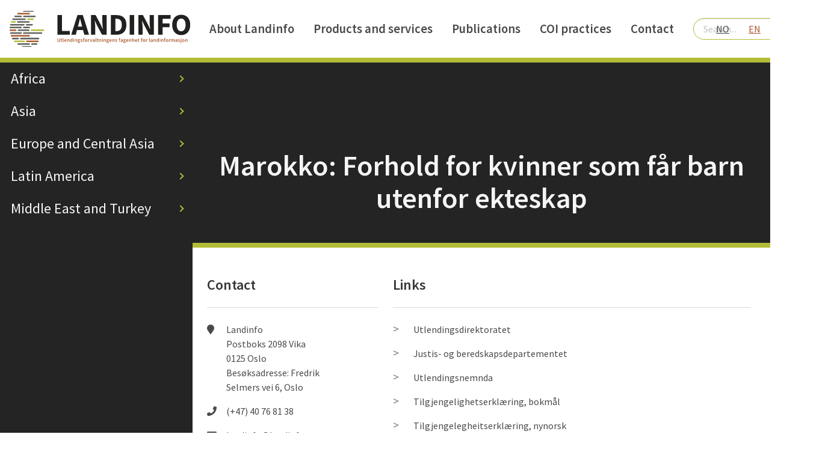

--- FILE ---
content_type: text/html; charset=UTF-8
request_url: https://landinfo.no/en/publikasjon/marokko-forhold-for-kvinner-som-far-barn-utenfor-ekteskap-2/
body_size: 7851
content:
<!DOCTYPE html>
<html lang="en-US" class="no-js no-svg">
<head>
    <!-- Google Tag Manager -->
    <script>(function(w,d,s,l,i){w[l]=w[l]||[];w[l].push({'gtm.start':
    new Date().getTime(),event:'gtm.js'});var f=d.getElementsByTagName(s)[0],
    j=d.createElement(s),dl=l!='dataLayer'?'&l='+l:'';j.async=true;j.src=
    'https://www.googletagmanager.com/gtm.js?id='+i+dl;f.parentNode.insertBefore(j,f);
    })(window,document,'script','dataLayer','GTM-PF2ZRW');</script>
    <!-- End Google Tag Manager -->
    <meta charset="UTF-8">
    <meta name="viewport" content="width=device-width, initial-scale=1">
    <link rel="profile" href="http://gmpg.org/xfn/11">

    <!-- META-->
	
<!-- Title / Meta-->
<title>Landinfo | Marokko: Forhold for kvinner som får barn utenfor ekteskap</title>
<meta name="description" content=""/>

<!-- Schema.org markup for Google+ -->
<meta itemprop="name" content="Marokko: Forhold for kvinner som får barn utenfor ekteskap">
<meta itemprop="description" content="">
<meta itemprop="image" content="">

<!-- Open Graph data -->
<meta property="og:title" content="Landinfo | Marokko: Forhold for kvinner som får barn utenfor ekteskap"/>
<meta property="og:type" content="article"/>
<meta property="og:url" content="https://landinfo.no/en/publikasjon/marokko-forhold-for-kvinner-som-far-barn-utenfor-ekteskap-2/"/>
<meta property="og:image" content=""/>
<meta property="og:description" content=""/>
<meta property="og:site_name" content="Landinfo.no"/>
<!--<meta property="article:published_time" content="--><!--"/>-->
<!--<meta property="article:modified_time" content="--><!--"/>-->
<!--<meta property="article:section" content="Home"/>-->
<!--<meta property="article:tag" content="Article Tag"/>-->
<!--<meta property="fb:admins" content="Facebook numberic ID"/>-->

    <!-- Pace loading needs to be loaded before body -->
    <!--    <script src="https://cdnjs.cloudflare.com/ajax/libs/pace/1.0.2/pace.min.js"></script>-->

	<meta name='robots' content='max-image-preview:large' />
	<style>img:is([sizes="auto" i], [sizes^="auto," i]) { contain-intrinsic-size: 3000px 1500px }</style>
	<link rel="alternate" href="https://landinfo.no/publikasjon/marokko-forhold-for-kvinner-som-far-barn-utenfor-ekteskap/" hreflang="nb" />
<link rel="alternate" href="https://landinfo.no/en/publikasjon/marokko-forhold-for-kvinner-som-far-barn-utenfor-ekteskap-2/" hreflang="en" />
<link rel='dns-prefetch' href='//use.fontawesome.com' />
<link rel='dns-prefetch' href='//fonts.googleapis.com' />
<link rel='stylesheet' id='wp-block-library-css' href='https://landinfo.no/wp-includes/css/dist/block-library/style.min.css?ver=6.8.3' type='text/css' media='all' />
<style id='classic-theme-styles-inline-css' type='text/css'>
/*! This file is auto-generated */
.wp-block-button__link{color:#fff;background-color:#32373c;border-radius:9999px;box-shadow:none;text-decoration:none;padding:calc(.667em + 2px) calc(1.333em + 2px);font-size:1.125em}.wp-block-file__button{background:#32373c;color:#fff;text-decoration:none}
</style>
<style id='global-styles-inline-css' type='text/css'>
:root{--wp--preset--aspect-ratio--square: 1;--wp--preset--aspect-ratio--4-3: 4/3;--wp--preset--aspect-ratio--3-4: 3/4;--wp--preset--aspect-ratio--3-2: 3/2;--wp--preset--aspect-ratio--2-3: 2/3;--wp--preset--aspect-ratio--16-9: 16/9;--wp--preset--aspect-ratio--9-16: 9/16;--wp--preset--color--black: #000000;--wp--preset--color--cyan-bluish-gray: #abb8c3;--wp--preset--color--white: #ffffff;--wp--preset--color--pale-pink: #f78da7;--wp--preset--color--vivid-red: #cf2e2e;--wp--preset--color--luminous-vivid-orange: #ff6900;--wp--preset--color--luminous-vivid-amber: #fcb900;--wp--preset--color--light-green-cyan: #7bdcb5;--wp--preset--color--vivid-green-cyan: #00d084;--wp--preset--color--pale-cyan-blue: #8ed1fc;--wp--preset--color--vivid-cyan-blue: #0693e3;--wp--preset--color--vivid-purple: #9b51e0;--wp--preset--gradient--vivid-cyan-blue-to-vivid-purple: linear-gradient(135deg,rgba(6,147,227,1) 0%,rgb(155,81,224) 100%);--wp--preset--gradient--light-green-cyan-to-vivid-green-cyan: linear-gradient(135deg,rgb(122,220,180) 0%,rgb(0,208,130) 100%);--wp--preset--gradient--luminous-vivid-amber-to-luminous-vivid-orange: linear-gradient(135deg,rgba(252,185,0,1) 0%,rgba(255,105,0,1) 100%);--wp--preset--gradient--luminous-vivid-orange-to-vivid-red: linear-gradient(135deg,rgba(255,105,0,1) 0%,rgb(207,46,46) 100%);--wp--preset--gradient--very-light-gray-to-cyan-bluish-gray: linear-gradient(135deg,rgb(238,238,238) 0%,rgb(169,184,195) 100%);--wp--preset--gradient--cool-to-warm-spectrum: linear-gradient(135deg,rgb(74,234,220) 0%,rgb(151,120,209) 20%,rgb(207,42,186) 40%,rgb(238,44,130) 60%,rgb(251,105,98) 80%,rgb(254,248,76) 100%);--wp--preset--gradient--blush-light-purple: linear-gradient(135deg,rgb(255,206,236) 0%,rgb(152,150,240) 100%);--wp--preset--gradient--blush-bordeaux: linear-gradient(135deg,rgb(254,205,165) 0%,rgb(254,45,45) 50%,rgb(107,0,62) 100%);--wp--preset--gradient--luminous-dusk: linear-gradient(135deg,rgb(255,203,112) 0%,rgb(199,81,192) 50%,rgb(65,88,208) 100%);--wp--preset--gradient--pale-ocean: linear-gradient(135deg,rgb(255,245,203) 0%,rgb(182,227,212) 50%,rgb(51,167,181) 100%);--wp--preset--gradient--electric-grass: linear-gradient(135deg,rgb(202,248,128) 0%,rgb(113,206,126) 100%);--wp--preset--gradient--midnight: linear-gradient(135deg,rgb(2,3,129) 0%,rgb(40,116,252) 100%);--wp--preset--font-size--small: 13px;--wp--preset--font-size--medium: 20px;--wp--preset--font-size--large: 36px;--wp--preset--font-size--x-large: 42px;--wp--preset--spacing--20: 0.44rem;--wp--preset--spacing--30: 0.67rem;--wp--preset--spacing--40: 1rem;--wp--preset--spacing--50: 1.5rem;--wp--preset--spacing--60: 2.25rem;--wp--preset--spacing--70: 3.38rem;--wp--preset--spacing--80: 5.06rem;--wp--preset--shadow--natural: 6px 6px 9px rgba(0, 0, 0, 0.2);--wp--preset--shadow--deep: 12px 12px 50px rgba(0, 0, 0, 0.4);--wp--preset--shadow--sharp: 6px 6px 0px rgba(0, 0, 0, 0.2);--wp--preset--shadow--outlined: 6px 6px 0px -3px rgba(255, 255, 255, 1), 6px 6px rgba(0, 0, 0, 1);--wp--preset--shadow--crisp: 6px 6px 0px rgba(0, 0, 0, 1);}:where(.is-layout-flex){gap: 0.5em;}:where(.is-layout-grid){gap: 0.5em;}body .is-layout-flex{display: flex;}.is-layout-flex{flex-wrap: wrap;align-items: center;}.is-layout-flex > :is(*, div){margin: 0;}body .is-layout-grid{display: grid;}.is-layout-grid > :is(*, div){margin: 0;}:where(.wp-block-columns.is-layout-flex){gap: 2em;}:where(.wp-block-columns.is-layout-grid){gap: 2em;}:where(.wp-block-post-template.is-layout-flex){gap: 1.25em;}:where(.wp-block-post-template.is-layout-grid){gap: 1.25em;}.has-black-color{color: var(--wp--preset--color--black) !important;}.has-cyan-bluish-gray-color{color: var(--wp--preset--color--cyan-bluish-gray) !important;}.has-white-color{color: var(--wp--preset--color--white) !important;}.has-pale-pink-color{color: var(--wp--preset--color--pale-pink) !important;}.has-vivid-red-color{color: var(--wp--preset--color--vivid-red) !important;}.has-luminous-vivid-orange-color{color: var(--wp--preset--color--luminous-vivid-orange) !important;}.has-luminous-vivid-amber-color{color: var(--wp--preset--color--luminous-vivid-amber) !important;}.has-light-green-cyan-color{color: var(--wp--preset--color--light-green-cyan) !important;}.has-vivid-green-cyan-color{color: var(--wp--preset--color--vivid-green-cyan) !important;}.has-pale-cyan-blue-color{color: var(--wp--preset--color--pale-cyan-blue) !important;}.has-vivid-cyan-blue-color{color: var(--wp--preset--color--vivid-cyan-blue) !important;}.has-vivid-purple-color{color: var(--wp--preset--color--vivid-purple) !important;}.has-black-background-color{background-color: var(--wp--preset--color--black) !important;}.has-cyan-bluish-gray-background-color{background-color: var(--wp--preset--color--cyan-bluish-gray) !important;}.has-white-background-color{background-color: var(--wp--preset--color--white) !important;}.has-pale-pink-background-color{background-color: var(--wp--preset--color--pale-pink) !important;}.has-vivid-red-background-color{background-color: var(--wp--preset--color--vivid-red) !important;}.has-luminous-vivid-orange-background-color{background-color: var(--wp--preset--color--luminous-vivid-orange) !important;}.has-luminous-vivid-amber-background-color{background-color: var(--wp--preset--color--luminous-vivid-amber) !important;}.has-light-green-cyan-background-color{background-color: var(--wp--preset--color--light-green-cyan) !important;}.has-vivid-green-cyan-background-color{background-color: var(--wp--preset--color--vivid-green-cyan) !important;}.has-pale-cyan-blue-background-color{background-color: var(--wp--preset--color--pale-cyan-blue) !important;}.has-vivid-cyan-blue-background-color{background-color: var(--wp--preset--color--vivid-cyan-blue) !important;}.has-vivid-purple-background-color{background-color: var(--wp--preset--color--vivid-purple) !important;}.has-black-border-color{border-color: var(--wp--preset--color--black) !important;}.has-cyan-bluish-gray-border-color{border-color: var(--wp--preset--color--cyan-bluish-gray) !important;}.has-white-border-color{border-color: var(--wp--preset--color--white) !important;}.has-pale-pink-border-color{border-color: var(--wp--preset--color--pale-pink) !important;}.has-vivid-red-border-color{border-color: var(--wp--preset--color--vivid-red) !important;}.has-luminous-vivid-orange-border-color{border-color: var(--wp--preset--color--luminous-vivid-orange) !important;}.has-luminous-vivid-amber-border-color{border-color: var(--wp--preset--color--luminous-vivid-amber) !important;}.has-light-green-cyan-border-color{border-color: var(--wp--preset--color--light-green-cyan) !important;}.has-vivid-green-cyan-border-color{border-color: var(--wp--preset--color--vivid-green-cyan) !important;}.has-pale-cyan-blue-border-color{border-color: var(--wp--preset--color--pale-cyan-blue) !important;}.has-vivid-cyan-blue-border-color{border-color: var(--wp--preset--color--vivid-cyan-blue) !important;}.has-vivid-purple-border-color{border-color: var(--wp--preset--color--vivid-purple) !important;}.has-vivid-cyan-blue-to-vivid-purple-gradient-background{background: var(--wp--preset--gradient--vivid-cyan-blue-to-vivid-purple) !important;}.has-light-green-cyan-to-vivid-green-cyan-gradient-background{background: var(--wp--preset--gradient--light-green-cyan-to-vivid-green-cyan) !important;}.has-luminous-vivid-amber-to-luminous-vivid-orange-gradient-background{background: var(--wp--preset--gradient--luminous-vivid-amber-to-luminous-vivid-orange) !important;}.has-luminous-vivid-orange-to-vivid-red-gradient-background{background: var(--wp--preset--gradient--luminous-vivid-orange-to-vivid-red) !important;}.has-very-light-gray-to-cyan-bluish-gray-gradient-background{background: var(--wp--preset--gradient--very-light-gray-to-cyan-bluish-gray) !important;}.has-cool-to-warm-spectrum-gradient-background{background: var(--wp--preset--gradient--cool-to-warm-spectrum) !important;}.has-blush-light-purple-gradient-background{background: var(--wp--preset--gradient--blush-light-purple) !important;}.has-blush-bordeaux-gradient-background{background: var(--wp--preset--gradient--blush-bordeaux) !important;}.has-luminous-dusk-gradient-background{background: var(--wp--preset--gradient--luminous-dusk) !important;}.has-pale-ocean-gradient-background{background: var(--wp--preset--gradient--pale-ocean) !important;}.has-electric-grass-gradient-background{background: var(--wp--preset--gradient--electric-grass) !important;}.has-midnight-gradient-background{background: var(--wp--preset--gradient--midnight) !important;}.has-small-font-size{font-size: var(--wp--preset--font-size--small) !important;}.has-medium-font-size{font-size: var(--wp--preset--font-size--medium) !important;}.has-large-font-size{font-size: var(--wp--preset--font-size--large) !important;}.has-x-large-font-size{font-size: var(--wp--preset--font-size--x-large) !important;}
:where(.wp-block-post-template.is-layout-flex){gap: 1.25em;}:where(.wp-block-post-template.is-layout-grid){gap: 1.25em;}
:where(.wp-block-columns.is-layout-flex){gap: 2em;}:where(.wp-block-columns.is-layout-grid){gap: 2em;}
:root :where(.wp-block-pullquote){font-size: 1.5em;line-height: 1.6;}
</style>
<link rel='stylesheet' id='baseCSS-css' href='https://landinfo.no/wp-content/themes/landinfo/dist/main.css?ver=1.11-dropsort-langmix' type='text/css' media='all' />
<link rel='stylesheet' id='fontAwesomeCSS-css' href='https://use.fontawesome.com/releases/v5.0.6/css/all.css?ver=6.8.3' type='text/css' media='all' />
<link rel='stylesheet' id='sourceSansPro-css' href='https://fonts.googleapis.com/css?family=Source+Sans+Pro%3A400%2C600&#038;ver=6.8.3' type='text/css' media='all' />
<script type="text/javascript" src="https://landinfo.no/wp-includes/js/jquery/jquery.min.js?ver=3.7.1" id="jquery-core-js"></script>
<script type="text/javascript" src="https://landinfo.no/wp-includes/js/jquery/jquery-migrate.min.js?ver=3.4.1" id="jquery-migrate-js"></script>
<link rel="https://api.w.org/" href="https://landinfo.no/wp-json/" /><link rel="EditURI" type="application/rsd+xml" title="RSD" href="https://landinfo.no/xmlrpc.php?rsd" />
<meta name="generator" content="WordPress 6.8.3" />
<link rel="canonical" href="https://landinfo.no/en/publikasjon/marokko-forhold-for-kvinner-som-far-barn-utenfor-ekteskap-2/" />
<link rel='shortlink' href='https://landinfo.no/?p=1479' />
<link rel="alternate" title="oEmbed (JSON)" type="application/json+oembed" href="https://landinfo.no/wp-json/oembed/1.0/embed?url=https%3A%2F%2Flandinfo.no%2Fen%2Fpublikasjon%2Fmarokko-forhold-for-kvinner-som-far-barn-utenfor-ekteskap-2%2F&#038;lang=en" />
<link rel="alternate" title="oEmbed (XML)" type="text/xml+oembed" href="https://landinfo.no/wp-json/oembed/1.0/embed?url=https%3A%2F%2Flandinfo.no%2Fen%2Fpublikasjon%2Fmarokko-forhold-for-kvinner-som-far-barn-utenfor-ekteskap-2%2F&#038;format=xml&#038;lang=en" />
<link rel="icon" href="https://landinfo.no/wp-content/uploads/2018/06/cropped-land-favicon-32x32.png" sizes="32x32" />
<link rel="icon" href="https://landinfo.no/wp-content/uploads/2018/06/cropped-land-favicon-192x192.png" sizes="192x192" />
<link rel="apple-touch-icon" href="https://landinfo.no/wp-content/uploads/2018/06/cropped-land-favicon-180x180.png" />
<meta name="msapplication-TileImage" content="https://landinfo.no/wp-content/uploads/2018/06/cropped-land-favicon-270x270.png" />
		<style type="text/css" id="wp-custom-css">
			.main-content a {color:#0000ff}
.main-content a:hover {text-decoration:underline;}		</style>
		

</head>

<body class="wp-singular article-template-default single single-article postid-1479 wp-theme-landinfo">
<a class="skip-link screen-reader-text" href="#main" tabindex="1">Til innhold</a>    <!-- Google Tag Manager (noscript) -->
<noscript><iframe src="https://www.googletagmanager.com/ns.html?id=GTM-PF2ZRW"
height="0" width="0" style="display:none;visibility:hidden"></iframe></noscript>
<!-- End Google Tag Manager (noscript) -->
<nav class="navbar" role="navigation" aria-label="main navigation">
    <div class="navbar-brand">
        <a class="navbar-item" href="/en/">
            <div class="landinfo-logo is-large is-hidden-touch"
                 style="background-image: url('https://landinfo.no/wp-content/uploads/2018/01/lys.svg');">
            </div>
            <div class="landinfo-logo is-small is-hidden-desktop"
                 style="background-image: url('https://landinfo.no/wp-content/uploads/2018/01/lys.svg');">
            </div>
        </a>
    </div>

    <div class="container is-hidden-touch">
		
<div class="navbar-menu">
    <div class="navbar-end">
        <!-- navbar items without ul/li tags -->
		
<a href="https://landinfo.no/en/about-landinfo/">About Landinfo</a>
<a href="https://landinfo.no/en/landinfos-products/">Products and services</a>
<a href="https://landinfo.no/en/publications/">Publications</a>
<a href="https://landinfo.no/en/methodology/">COI practices</a>
<a href="https://landinfo.no/en/contact/">Contact</a>

        <div class="navbar-item is-hidden-touch">
			
<form class="search-widget" action="/en/">
    <input name="s" class="input is-success is-rounded" type="text" placeholder="Search..." value="">
</form>

        </div>
    </div>
</div>
    </div>

	<div class="is-hidden-touch">
		
<div class="is-flex language-picker">
    <a class="" href="/">NO</a>
    <a class="is-active-language" href="/en/">EN</a>
</div>
    </div>
</nav>


<div tabindex="0" class="button navbar-burger" onClick="return true">
    <span></span>
    <span></span>
    <span></span>
    <div>
		MENU    </div>
</div>

<div tabindex="0" class="mobile-menu is-hidden-desktop">
    <aside class="menu">
        <!-- <p class="menu-label">
		  General
		</p> -->

        <!-- Region toggle-->
        <input type="checkbox" class="is-hidden" id="region-toggle">
        <ul class="menu-list">
            <li class="menu-item choose">
                <label for="region-toggle">
                    <span class="a">
						Choose country                    </span>
                </label>
            </li>
            <li class="menu-item back is-hidden">
                <label for="region-toggle">
                    <span class="a">
	                    Hide countries                    </span>
                </label>
            </li>
        </ul>
        <hr style="margin:0">
        <div class="region-mobile is-hidden">
			<ul class="menu-list region-list">
				    <li class="menu-item region-item">
				    	<input  type="checkbox" id="739fb4a9015b74f4e1fca918badb0d31-africa">
			            <label for="739fb4a9015b74f4e1fca918badb0d31-africa">
				        	<span class="a">
				        		Africa
				        		<div class="arrow"></div>
				        	</span>
			            </label>
				        <aside class="menu submenu">
				            <ul class="menu-list">
				            	<li class="menu-item country-item">
                                	<!--<label for="739fb4a9015b74f4e1fca918badb0d31-africa">-->
				        				<!--<span class="a back-button">-->
				        					<a href="/">Back</a>
				        				<!--</span>
			            			</label>-->
								</li>
				
                                <li class="menu-item">
                                    <a href="https://landinfo.no/en/land/algeria/">Algeria</a>
                                </li>
                            
                                <li class="menu-item">
                                    <a href="https://landinfo.no/en/land/177/">Angola</a>
                                </li>
                            
                                <li class="menu-item">
                                    <a href="https://landinfo.no/en/land/burundi-2/">Burundi</a>
                                </li>
                            
                                <li class="menu-item">
                                    <a href="https://landinfo.no/en/land/cameroon/">Cameroon</a>
                                </li>
                            
                                <li class="menu-item">
                                    <a href="https://landinfo.no/en/land/congo-democratic-republic-of/">Congo, Democratic Republic of</a>
                                </li>
                            
                                <li class="menu-item">
                                    <a href="https://landinfo.no/en/land/congo-republic-of-the/">Congo, Republic of the</a>
                                </li>
                            
                                <li class="menu-item">
                                    <a href="https://landinfo.no/en/land/cote-divoire/">Côte d&#8217;Ivoire</a>
                                </li>
                            
                                <li class="menu-item">
                                    <a href="https://landinfo.no/en/land/djibouti-2/">Djibouti</a>
                                </li>
                            
                                <li class="menu-item">
                                    <a href="https://landinfo.no/en/land/egypt-2/">Egypt</a>
                                </li>
                            
                                <li class="menu-item">
                                    <a href="https://landinfo.no/en/land/eritrea-2/">Eritrea</a>
                                </li>
                            
                                <li class="menu-item">
                                    <a href="https://landinfo.no/en/land/ethiopia/">Ethiopia</a>
                                </li>
                            
                                <li class="menu-item">
                                    <a href="https://landinfo.no/en/land/gambia-2/">Gambia, The</a>
                                </li>
                            
                                <li class="menu-item">
                                    <a href="https://landinfo.no/en/land/ghana-2/">Ghana</a>
                                </li>
                            
                                <li class="menu-item">
                                    <a href="https://landinfo.no/en/land/guinea-2/">Guinea</a>
                                </li>
                            
                                <li class="menu-item">
                                    <a href="https://landinfo.no/en/land/kenya-2/">Kenya</a>
                                </li>
                            
                                <li class="menu-item">
                                    <a href="https://landinfo.no/en/land/liberia-2/">Liberia</a>
                                </li>
                            
                                <li class="menu-item">
                                    <a href="https://landinfo.no/en/land/libya-2/">Libya</a>
                                </li>
                            
                                <li class="menu-item">
                                    <a href="https://landinfo.no/en/land/mali-2/">Mali</a>
                                </li>
                            
                                <li class="menu-item">
                                    <a href="https://landinfo.no/en/land/mauritania-2/">Mauritania</a>
                                </li>
                            
                                <li class="menu-item">
                                    <a href="https://landinfo.no/en/land/morocco/">Morocco</a>
                                </li>
                            
                                <li class="menu-item">
                                    <a href="https://landinfo.no/en/land/niger-2/">Niger</a>
                                </li>
                            
                                <li class="menu-item">
                                    <a href="https://landinfo.no/en/land/nigeria-2/">Nigeria</a>
                                </li>
                            
                                <li class="menu-item">
                                    <a href="https://landinfo.no/en/land/rwanda-2/">Rwanda</a>
                                </li>
                            
                                <li class="menu-item">
                                    <a href="https://landinfo.no/en/land/senegal-2/">Senegal</a>
                                </li>
                            
                                <li class="menu-item">
                                    <a href="https://landinfo.no/en/land/sierra-leone-2/">Sierra Leone</a>
                                </li>
                            
                                <li class="menu-item">
                                    <a href="https://landinfo.no/en/land/somalia-2/">Somalia</a>
                                </li>
                            
                                <li class="menu-item">
                                    <a href="https://landinfo.no/en/land/south-sudan/">South Sudan</a>
                                </li>
                            
                                <li class="menu-item">
                                    <a href="https://landinfo.no/en/land/sudan-2/">Sudan</a>
                                </li>
                            
                                <li class="menu-item">
                                    <a href="https://landinfo.no/en/land/tanzania-2/">Tanzania</a>
                                </li>
                            
                                <li class="menu-item">
                                    <a href="https://landinfo.no/en/land/tunisia-2/">Tunisia</a>
                                </li>
                            
                                <li class="menu-item">
                                    <a href="https://landinfo.no/en/land/uganda-2/">Uganda</a>
                                </li>
                            
                                <li class="menu-item">
                                    <a href="https://landinfo.no/en/land/western-sahara/">Western Sahara</a>
                                </li>
                            
                                <li class="menu-item">
                                    <a href="https://landinfo.no/en/land/zimbabwe-2/">Zimbabwe</a>
                                </li>
                            
				            </ul>
                        </aside>
                    </li>
				
				    <li class="menu-item region-item">
				    	<input  type="checkbox" id="fc897561ccd0416c956641ea09239ae5-asia_en">
			            <label for="fc897561ccd0416c956641ea09239ae5-asia_en">
				        	<span class="a">
				        		Asia
				        		<div class="arrow"></div>
				        	</span>
			            </label>
				        <aside class="menu submenu">
				            <ul class="menu-list">
				            	<li class="menu-item country-item">
                                	<!--<label for="fc897561ccd0416c956641ea09239ae5-asia_en">-->
				        				<!--<span class="a back-button">-->
				        					<a href="/">Back</a>
				        				<!--</span>
			            			</label>-->
								</li>
				
                                <li class="menu-item">
                                    <a href="https://landinfo.no/en/land/afghanistan-2/">Afghanistan</a>
                                </li>
                            
                                <li class="menu-item">
                                    <a href="https://landinfo.no/en/land/bangladesh-2/">Bangladesh</a>
                                </li>
                            
                                <li class="menu-item">
                                    <a href="https://landinfo.no/en/land/china/">China</a>
                                </li>
                            
                                <li class="menu-item">
                                    <a href="https://landinfo.no/en/land/india-2/">India</a>
                                </li>
                            
                                <li class="menu-item">
                                    <a href="https://landinfo.no/en/land/indonesia-2/">Indonesia</a>
                                </li>
                            
                                <li class="menu-item">
                                    <a href="https://landinfo.no/en/land/malaysia-2/">Malaysia</a>
                                </li>
                            
                                <li class="menu-item">
                                    <a href="https://landinfo.no/en/land/mongolia-2/">Mongolia</a>
                                </li>
                            
                                <li class="menu-item">
                                    <a href="https://landinfo.no/en/land/myanmar-2/">Myanmar</a>
                                </li>
                            
                                <li class="menu-item">
                                    <a href="https://landinfo.no/en/land/nepal-2/">Nepal</a>
                                </li>
                            
                                <li class="menu-item">
                                    <a href="https://landinfo.no/en/land/pakistan-2/">Pakistan</a>
                                </li>
                            
                                <li class="menu-item">
                                    <a href="https://landinfo.no/en/land/philippines/">Philippines</a>
                                </li>
                            
                                <li class="menu-item">
                                    <a href="https://landinfo.no/en/land/sri-lanka-2/">Sri Lanka</a>
                                </li>
                            
                                <li class="menu-item">
                                    <a href="https://landinfo.no/en/land/thailand-2/">Thailand</a>
                                </li>
                            
                                <li class="menu-item">
                                    <a href="https://landinfo.no/en/land/vietnam-2/">Vietnam</a>
                                </li>
                            
				            </ul>
                        </aside>
                    </li>
				
				    <li class="menu-item region-item">
				    	<input  type="checkbox" id="5becef3538ee109361684b676158a1e6-the-balkans-and-eastern-europe">
			            <label for="5becef3538ee109361684b676158a1e6-the-balkans-and-eastern-europe">
				        	<span class="a">
				        		Europe and Central Asia
				        		<div class="arrow"></div>
				        	</span>
			            </label>
				        <aside class="menu submenu">
				            <ul class="menu-list">
				            	<li class="menu-item country-item">
                                	<!--<label for="5becef3538ee109361684b676158a1e6-the-balkans-and-eastern-europe">-->
				        				<!--<span class="a back-button">-->
				        					<a href="/">Back</a>
				        				<!--</span>
			            			</label>-->
								</li>
				
                                <li class="menu-item">
                                    <a href="https://landinfo.no/en/land/albania/">Albania</a>
                                </li>
                            
                                <li class="menu-item">
                                    <a href="https://landinfo.no/en/land/armenia-2/">Armenia</a>
                                </li>
                            
                                <li class="menu-item">
                                    <a href="https://landinfo.no/en/land/azerbaijan/">Azerbaijan</a>
                                </li>
                            
                                <li class="menu-item">
                                    <a href="https://landinfo.no/en/land/belarus/">Belarus</a>
                                </li>
                            
                                <li class="menu-item">
                                    <a href="https://landinfo.no/en/land/bosnia-and-herzegovina/">Bosnia and Herzegovina</a>
                                </li>
                            
                                <li class="menu-item">
                                    <a href="https://landinfo.no/en/land/bulgaria-2/">Bulgaria</a>
                                </li>
                            
                                <li class="menu-item">
                                    <a href="https://landinfo.no/en/land/croatia/">Croatia</a>
                                </li>
                            
                                <li class="menu-item">
                                    <a href="https://landinfo.no/en/land/estonia/">Estonia</a>
                                </li>
                            
                                <li class="menu-item">
                                    <a href="https://landinfo.no/en/land/georgia-2/">Georgia</a>
                                </li>
                            
                                <li class="menu-item">
                                    <a href="https://landinfo.no/en/land/hungary/">Hungary</a>
                                </li>
                            
                                <li class="menu-item">
                                    <a href="https://landinfo.no/en/land/kazakhstan/">Kazakhstan</a>
                                </li>
                            
                                <li class="menu-item">
                                    <a href="https://landinfo.no/en/land/kosovo-2/">Kosovo</a>
                                </li>
                            
                                <li class="menu-item">
                                    <a href="https://landinfo.no/en/land/kyrgyzstan/">Kyrgyzstan</a>
                                </li>
                            
                                <li class="menu-item">
                                    <a href="https://landinfo.no/en/land/moldova-2/">Moldova</a>
                                </li>
                            
                                <li class="menu-item">
                                    <a href="https://landinfo.no/en/land/macedonia/">North Macedonia</a>
                                </li>
                            
                                <li class="menu-item">
                                    <a href="https://landinfo.no/en/land/russia/">Russia</a>
                                </li>
                            
                                <li class="menu-item">
                                    <a href="https://landinfo.no/en/land/serbia-2/">Serbia</a>
                                </li>
                            
                                <li class="menu-item">
                                    <a href="https://landinfo.no/en/land/tajikistan/">Tajikistan</a>
                                </li>
                            
                                <li class="menu-item">
                                    <a href="https://landinfo.no/en/land/turkmenistan-2/">Turkmenistan</a>
                                </li>
                            
                                <li class="menu-item">
                                    <a href="https://landinfo.no/en/land/ukraine/">Ukraine</a>
                                </li>
                            
                                <li class="menu-item">
                                    <a href="https://landinfo.no/en/land/uzbekistan/">Uzbekistan</a>
                                </li>
                            
				            </ul>
                        </aside>
                    </li>
				
				    <li class="menu-item region-item">
				    	<input  type="checkbox" id="c6c2e459bf79241c25ec31027e78d448-latin-america">
			            <label for="c6c2e459bf79241c25ec31027e78d448-latin-america">
				        	<span class="a">
				        		Latin America
				        		<div class="arrow"></div>
				        	</span>
			            </label>
				        <aside class="menu submenu">
				            <ul class="menu-list">
				            	<li class="menu-item country-item">
                                	<!--<label for="c6c2e459bf79241c25ec31027e78d448-latin-america">-->
				        				<!--<span class="a back-button">-->
				        					<a href="/">Back</a>
				        				<!--</span>
			            			</label>-->
								</li>
				
                                <li class="menu-item">
                                    <a href="https://landinfo.no/en/land/brasil-2/">Brazil</a>
                                </li>
                            
                                <li class="menu-item">
                                    <a href="https://landinfo.no/en/land/chile/">Chile</a>
                                </li>
                            
                                <li class="menu-item">
                                    <a href="https://landinfo.no/en/land/colombia-2/">Colombia</a>
                                </li>
                            
                                <li class="menu-item">
                                    <a href="https://landinfo.no/en/land/cuba-2/">Cuba</a>
                                </li>
                            
                                <li class="menu-item">
                                    <a href="https://landinfo.no/en/land/el-salvador-2/">El Salvador</a>
                                </li>
                            
                                <li class="menu-item">
                                    <a href="https://landinfo.no/en/land/nicaragua-2/">Nicaragua</a>
                                </li>
                            
                                <li class="menu-item">
                                    <a href="https://landinfo.no/en/land/peru-2/">Peru</a>
                                </li>
                            
                                <li class="menu-item">
                                    <a href="https://landinfo.no/en/land/venezuela-2/">Venezuela</a>
                                </li>
                            
				            </ul>
                        </aside>
                    </li>
				
				    <li class="menu-item region-item">
				    	<input  type="checkbox" id="46ec682e24d51639fb644982cd54a70d-middle-east-and-turkey">
			            <label for="46ec682e24d51639fb644982cd54a70d-middle-east-and-turkey">
				        	<span class="a">
				        		Middle East and Turkey
				        		<div class="arrow"></div>
				        	</span>
			            </label>
				        <aside class="menu submenu">
				            <ul class="menu-list">
				            	<li class="menu-item country-item">
                                	<!--<label for="46ec682e24d51639fb644982cd54a70d-middle-east-and-turkey">-->
				        				<!--<span class="a back-button">-->
				        					<a href="/">Back</a>
				        				<!--</span>
			            			</label>-->
								</li>
				
                                <li class="menu-item">
                                    <a href="https://landinfo.no/en/land/iran-2/">Iran</a>
                                </li>
                            
                                <li class="menu-item">
                                    <a href="https://landinfo.no/en/land/iraq/">Iraq</a>
                                </li>
                            
                                <li class="menu-item">
                                    <a href="https://landinfo.no/en/land/israel-2/">Israel</a>
                                </li>
                            
                                <li class="menu-item">
                                    <a href="https://landinfo.no/en/land/jordan-2/">Jordan</a>
                                </li>
                            
                                <li class="menu-item">
                                    <a href="https://landinfo.no/en/land/kuwait-2/">Kuwait</a>
                                </li>
                            
                                <li class="menu-item">
                                    <a href="https://landinfo.no/en/land/lebanon/">Lebanon</a>
                                </li>
                            
                                <li class="menu-item">
                                    <a href="https://landinfo.no/en/land/palestine/">Palestine</a>
                                </li>
                            
                                <li class="menu-item">
                                    <a href="https://landinfo.no/en/land/saudi-arabia-2/">Saudi Arabia</a>
                                </li>
                            
                                <li class="menu-item">
                                    <a href="https://landinfo.no/en/land/syria-2/">Syria</a>
                                </li>
                            
                                <li class="menu-item">
                                    <a href="https://landinfo.no/en/land/turkey/">Turkey</a>
                                </li>
                            
                                <li class="menu-item">
                                    <a href="https://landinfo.no/en/land/united-arab-emirates/">United Arab Emirates</a>
                                </li>
                            
                                <li class="menu-item">
                                    <a href="https://landinfo.no/en/land/yemen/">Yemen</a>
                                </li>
                            
				            </ul>
                        </aside>
                    </li>
				</ul>        </div>

		<div id="mobile-menu-pages" class="menu-list"><ul>
<li class="page_item page-item-3028"><a href="https://landinfo.no/en/about-landinfo/">About Landinfo</a></li>
<li class="page_item page-item-3030"><a href="https://landinfo.no/en/landinfos-products/">Products and services</a></li>
<li class="page_item page-item-3032"><a href="https://landinfo.no/en/publications/">Publications</a></li>
<li class="page_item page-item-3034"><a href="https://landinfo.no/en/methodology/">COI practices</a></li>
<li class="page_item page-item-3036"><a href="https://landinfo.no/en/contact/">Contact</a></li>
</ul></div>

        <div class="search-item">
			
<form class="search-widget" action="/en/">
    <input name="s" class="input is-success is-rounded" type="text" placeholder="Search..." value="">
</form>

        </div>

		
<div class="is-flex language-picker">
    <a class="" href="/">NO</a>
    <a class="is-active-language" href="/en/">EN</a>
</div>


    </aside>
</div><div class="region-menu is-hidden-touch">
    <aside class="menu mainmenu">
        <a href="/en/" class="logo-wrapper is-hidden-touch">
            <div class="landinfo-logo is-large is-inverted"
                 style="background-image: url('https://landinfo.no/wp-content/uploads/2018/01/mørk.svg');">
            </div>
        </a>
		<ul class="menu-list region-list">
				    <li class="menu-item region-item">
				    	<input  type="checkbox" id="5e2493a0b2b6599257330a46b58a7bb1-africa">
			            <label for="5e2493a0b2b6599257330a46b58a7bb1-africa">
				        	<span class="a">
				        		Africa
				        		<div class="arrow"></div>
				        	</span>
			            </label>
				        <aside class="menu submenu">
				            <ul class="menu-list">
				            	<li class="menu-item country-item">
                                	<!--<label for="5e2493a0b2b6599257330a46b58a7bb1-africa">-->
				        				<!--<span class="a back-button">-->
				        					<a href="/">Back</a>
				        				<!--</span>
			            			</label>-->
								</li>
				
                                <li class="menu-item">
                                    <a href="https://landinfo.no/en/land/algeria/">Algeria</a>
                                </li>
                            
                                <li class="menu-item">
                                    <a href="https://landinfo.no/en/land/177/">Angola</a>
                                </li>
                            
                                <li class="menu-item">
                                    <a href="https://landinfo.no/en/land/burundi-2/">Burundi</a>
                                </li>
                            
                                <li class="menu-item">
                                    <a href="https://landinfo.no/en/land/cameroon/">Cameroon</a>
                                </li>
                            
                                <li class="menu-item">
                                    <a href="https://landinfo.no/en/land/congo-democratic-republic-of/">Congo, Democratic Republic of</a>
                                </li>
                            
                                <li class="menu-item">
                                    <a href="https://landinfo.no/en/land/congo-republic-of-the/">Congo, Republic of the</a>
                                </li>
                            
                                <li class="menu-item">
                                    <a href="https://landinfo.no/en/land/cote-divoire/">Côte d&#8217;Ivoire</a>
                                </li>
                            
                                <li class="menu-item">
                                    <a href="https://landinfo.no/en/land/djibouti-2/">Djibouti</a>
                                </li>
                            
                                <li class="menu-item">
                                    <a href="https://landinfo.no/en/land/egypt-2/">Egypt</a>
                                </li>
                            
                                <li class="menu-item">
                                    <a href="https://landinfo.no/en/land/eritrea-2/">Eritrea</a>
                                </li>
                            
                                <li class="menu-item">
                                    <a href="https://landinfo.no/en/land/ethiopia/">Ethiopia</a>
                                </li>
                            
                                <li class="menu-item">
                                    <a href="https://landinfo.no/en/land/gambia-2/">Gambia, The</a>
                                </li>
                            
                                <li class="menu-item">
                                    <a href="https://landinfo.no/en/land/ghana-2/">Ghana</a>
                                </li>
                            
                                <li class="menu-item">
                                    <a href="https://landinfo.no/en/land/guinea-2/">Guinea</a>
                                </li>
                            
                                <li class="menu-item">
                                    <a href="https://landinfo.no/en/land/kenya-2/">Kenya</a>
                                </li>
                            
                                <li class="menu-item">
                                    <a href="https://landinfo.no/en/land/liberia-2/">Liberia</a>
                                </li>
                            
                                <li class="menu-item">
                                    <a href="https://landinfo.no/en/land/libya-2/">Libya</a>
                                </li>
                            
                                <li class="menu-item">
                                    <a href="https://landinfo.no/en/land/mali-2/">Mali</a>
                                </li>
                            
                                <li class="menu-item">
                                    <a href="https://landinfo.no/en/land/mauritania-2/">Mauritania</a>
                                </li>
                            
                                <li class="menu-item">
                                    <a href="https://landinfo.no/en/land/morocco/">Morocco</a>
                                </li>
                            
                                <li class="menu-item">
                                    <a href="https://landinfo.no/en/land/niger-2/">Niger</a>
                                </li>
                            
                                <li class="menu-item">
                                    <a href="https://landinfo.no/en/land/nigeria-2/">Nigeria</a>
                                </li>
                            
                                <li class="menu-item">
                                    <a href="https://landinfo.no/en/land/rwanda-2/">Rwanda</a>
                                </li>
                            
                                <li class="menu-item">
                                    <a href="https://landinfo.no/en/land/senegal-2/">Senegal</a>
                                </li>
                            
                                <li class="menu-item">
                                    <a href="https://landinfo.no/en/land/sierra-leone-2/">Sierra Leone</a>
                                </li>
                            
                                <li class="menu-item">
                                    <a href="https://landinfo.no/en/land/somalia-2/">Somalia</a>
                                </li>
                            
                                <li class="menu-item">
                                    <a href="https://landinfo.no/en/land/south-sudan/">South Sudan</a>
                                </li>
                            
                                <li class="menu-item">
                                    <a href="https://landinfo.no/en/land/sudan-2/">Sudan</a>
                                </li>
                            
                                <li class="menu-item">
                                    <a href="https://landinfo.no/en/land/tanzania-2/">Tanzania</a>
                                </li>
                            
                                <li class="menu-item">
                                    <a href="https://landinfo.no/en/land/tunisia-2/">Tunisia</a>
                                </li>
                            
                                <li class="menu-item">
                                    <a href="https://landinfo.no/en/land/uganda-2/">Uganda</a>
                                </li>
                            
                                <li class="menu-item">
                                    <a href="https://landinfo.no/en/land/western-sahara/">Western Sahara</a>
                                </li>
                            
                                <li class="menu-item">
                                    <a href="https://landinfo.no/en/land/zimbabwe-2/">Zimbabwe</a>
                                </li>
                            
				            </ul>
                        </aside>
                    </li>
				
				    <li class="menu-item region-item">
				    	<input  type="checkbox" id="ee8a80138c58527f7d0263d80a787e39-asia_en">
			            <label for="ee8a80138c58527f7d0263d80a787e39-asia_en">
				        	<span class="a">
				        		Asia
				        		<div class="arrow"></div>
				        	</span>
			            </label>
				        <aside class="menu submenu">
				            <ul class="menu-list">
				            	<li class="menu-item country-item">
                                	<!--<label for="ee8a80138c58527f7d0263d80a787e39-asia_en">-->
				        				<!--<span class="a back-button">-->
				        					<a href="/">Back</a>
				        				<!--</span>
			            			</label>-->
								</li>
				
                                <li class="menu-item">
                                    <a href="https://landinfo.no/en/land/afghanistan-2/">Afghanistan</a>
                                </li>
                            
                                <li class="menu-item">
                                    <a href="https://landinfo.no/en/land/bangladesh-2/">Bangladesh</a>
                                </li>
                            
                                <li class="menu-item">
                                    <a href="https://landinfo.no/en/land/china/">China</a>
                                </li>
                            
                                <li class="menu-item">
                                    <a href="https://landinfo.no/en/land/india-2/">India</a>
                                </li>
                            
                                <li class="menu-item">
                                    <a href="https://landinfo.no/en/land/indonesia-2/">Indonesia</a>
                                </li>
                            
                                <li class="menu-item">
                                    <a href="https://landinfo.no/en/land/malaysia-2/">Malaysia</a>
                                </li>
                            
                                <li class="menu-item">
                                    <a href="https://landinfo.no/en/land/mongolia-2/">Mongolia</a>
                                </li>
                            
                                <li class="menu-item">
                                    <a href="https://landinfo.no/en/land/myanmar-2/">Myanmar</a>
                                </li>
                            
                                <li class="menu-item">
                                    <a href="https://landinfo.no/en/land/nepal-2/">Nepal</a>
                                </li>
                            
                                <li class="menu-item">
                                    <a href="https://landinfo.no/en/land/pakistan-2/">Pakistan</a>
                                </li>
                            
                                <li class="menu-item">
                                    <a href="https://landinfo.no/en/land/philippines/">Philippines</a>
                                </li>
                            
                                <li class="menu-item">
                                    <a href="https://landinfo.no/en/land/sri-lanka-2/">Sri Lanka</a>
                                </li>
                            
                                <li class="menu-item">
                                    <a href="https://landinfo.no/en/land/thailand-2/">Thailand</a>
                                </li>
                            
                                <li class="menu-item">
                                    <a href="https://landinfo.no/en/land/vietnam-2/">Vietnam</a>
                                </li>
                            
				            </ul>
                        </aside>
                    </li>
				
				    <li class="menu-item region-item">
				    	<input  type="checkbox" id="26219d775466cc2f8dc8f9fdda512109-the-balkans-and-eastern-europe">
			            <label for="26219d775466cc2f8dc8f9fdda512109-the-balkans-and-eastern-europe">
				        	<span class="a">
				        		Europe and Central Asia
				        		<div class="arrow"></div>
				        	</span>
			            </label>
				        <aside class="menu submenu">
				            <ul class="menu-list">
				            	<li class="menu-item country-item">
                                	<!--<label for="26219d775466cc2f8dc8f9fdda512109-the-balkans-and-eastern-europe">-->
				        				<!--<span class="a back-button">-->
				        					<a href="/">Back</a>
				        				<!--</span>
			            			</label>-->
								</li>
				
                                <li class="menu-item">
                                    <a href="https://landinfo.no/en/land/albania/">Albania</a>
                                </li>
                            
                                <li class="menu-item">
                                    <a href="https://landinfo.no/en/land/armenia-2/">Armenia</a>
                                </li>
                            
                                <li class="menu-item">
                                    <a href="https://landinfo.no/en/land/azerbaijan/">Azerbaijan</a>
                                </li>
                            
                                <li class="menu-item">
                                    <a href="https://landinfo.no/en/land/belarus/">Belarus</a>
                                </li>
                            
                                <li class="menu-item">
                                    <a href="https://landinfo.no/en/land/bosnia-and-herzegovina/">Bosnia and Herzegovina</a>
                                </li>
                            
                                <li class="menu-item">
                                    <a href="https://landinfo.no/en/land/bulgaria-2/">Bulgaria</a>
                                </li>
                            
                                <li class="menu-item">
                                    <a href="https://landinfo.no/en/land/croatia/">Croatia</a>
                                </li>
                            
                                <li class="menu-item">
                                    <a href="https://landinfo.no/en/land/estonia/">Estonia</a>
                                </li>
                            
                                <li class="menu-item">
                                    <a href="https://landinfo.no/en/land/georgia-2/">Georgia</a>
                                </li>
                            
                                <li class="menu-item">
                                    <a href="https://landinfo.no/en/land/hungary/">Hungary</a>
                                </li>
                            
                                <li class="menu-item">
                                    <a href="https://landinfo.no/en/land/kazakhstan/">Kazakhstan</a>
                                </li>
                            
                                <li class="menu-item">
                                    <a href="https://landinfo.no/en/land/kosovo-2/">Kosovo</a>
                                </li>
                            
                                <li class="menu-item">
                                    <a href="https://landinfo.no/en/land/kyrgyzstan/">Kyrgyzstan</a>
                                </li>
                            
                                <li class="menu-item">
                                    <a href="https://landinfo.no/en/land/moldova-2/">Moldova</a>
                                </li>
                            
                                <li class="menu-item">
                                    <a href="https://landinfo.no/en/land/macedonia/">North Macedonia</a>
                                </li>
                            
                                <li class="menu-item">
                                    <a href="https://landinfo.no/en/land/russia/">Russia</a>
                                </li>
                            
                                <li class="menu-item">
                                    <a href="https://landinfo.no/en/land/serbia-2/">Serbia</a>
                                </li>
                            
                                <li class="menu-item">
                                    <a href="https://landinfo.no/en/land/tajikistan/">Tajikistan</a>
                                </li>
                            
                                <li class="menu-item">
                                    <a href="https://landinfo.no/en/land/turkmenistan-2/">Turkmenistan</a>
                                </li>
                            
                                <li class="menu-item">
                                    <a href="https://landinfo.no/en/land/ukraine/">Ukraine</a>
                                </li>
                            
                                <li class="menu-item">
                                    <a href="https://landinfo.no/en/land/uzbekistan/">Uzbekistan</a>
                                </li>
                            
				            </ul>
                        </aside>
                    </li>
				
				    <li class="menu-item region-item">
				    	<input  type="checkbox" id="9dc286fdc51661029b04de35f978f3e1-latin-america">
			            <label for="9dc286fdc51661029b04de35f978f3e1-latin-america">
				        	<span class="a">
				        		Latin America
				        		<div class="arrow"></div>
				        	</span>
			            </label>
				        <aside class="menu submenu">
				            <ul class="menu-list">
				            	<li class="menu-item country-item">
                                	<!--<label for="9dc286fdc51661029b04de35f978f3e1-latin-america">-->
				        				<!--<span class="a back-button">-->
				        					<a href="/">Back</a>
				        				<!--</span>
			            			</label>-->
								</li>
				
                                <li class="menu-item">
                                    <a href="https://landinfo.no/en/land/brasil-2/">Brazil</a>
                                </li>
                            
                                <li class="menu-item">
                                    <a href="https://landinfo.no/en/land/chile/">Chile</a>
                                </li>
                            
                                <li class="menu-item">
                                    <a href="https://landinfo.no/en/land/colombia-2/">Colombia</a>
                                </li>
                            
                                <li class="menu-item">
                                    <a href="https://landinfo.no/en/land/cuba-2/">Cuba</a>
                                </li>
                            
                                <li class="menu-item">
                                    <a href="https://landinfo.no/en/land/el-salvador-2/">El Salvador</a>
                                </li>
                            
                                <li class="menu-item">
                                    <a href="https://landinfo.no/en/land/nicaragua-2/">Nicaragua</a>
                                </li>
                            
                                <li class="menu-item">
                                    <a href="https://landinfo.no/en/land/peru-2/">Peru</a>
                                </li>
                            
                                <li class="menu-item">
                                    <a href="https://landinfo.no/en/land/venezuela-2/">Venezuela</a>
                                </li>
                            
				            </ul>
                        </aside>
                    </li>
				
				    <li class="menu-item region-item">
				    	<input  type="checkbox" id="f7371131056653e03d7a141bf9ee59dc-middle-east-and-turkey">
			            <label for="f7371131056653e03d7a141bf9ee59dc-middle-east-and-turkey">
				        	<span class="a">
				        		Middle East and Turkey
				        		<div class="arrow"></div>
				        	</span>
			            </label>
				        <aside class="menu submenu">
				            <ul class="menu-list">
				            	<li class="menu-item country-item">
                                	<!--<label for="f7371131056653e03d7a141bf9ee59dc-middle-east-and-turkey">-->
				        				<!--<span class="a back-button">-->
				        					<a href="/">Back</a>
				        				<!--</span>
			            			</label>-->
								</li>
				
                                <li class="menu-item">
                                    <a href="https://landinfo.no/en/land/iran-2/">Iran</a>
                                </li>
                            
                                <li class="menu-item">
                                    <a href="https://landinfo.no/en/land/iraq/">Iraq</a>
                                </li>
                            
                                <li class="menu-item">
                                    <a href="https://landinfo.no/en/land/israel-2/">Israel</a>
                                </li>
                            
                                <li class="menu-item">
                                    <a href="https://landinfo.no/en/land/jordan-2/">Jordan</a>
                                </li>
                            
                                <li class="menu-item">
                                    <a href="https://landinfo.no/en/land/kuwait-2/">Kuwait</a>
                                </li>
                            
                                <li class="menu-item">
                                    <a href="https://landinfo.no/en/land/lebanon/">Lebanon</a>
                                </li>
                            
                                <li class="menu-item">
                                    <a href="https://landinfo.no/en/land/palestine/">Palestine</a>
                                </li>
                            
                                <li class="menu-item">
                                    <a href="https://landinfo.no/en/land/saudi-arabia-2/">Saudi Arabia</a>
                                </li>
                            
                                <li class="menu-item">
                                    <a href="https://landinfo.no/en/land/syria-2/">Syria</a>
                                </li>
                            
                                <li class="menu-item">
                                    <a href="https://landinfo.no/en/land/turkey/">Turkey</a>
                                </li>
                            
                                <li class="menu-item">
                                    <a href="https://landinfo.no/en/land/united-arab-emirates/">United Arab Emirates</a>
                                </li>
                            
                                <li class="menu-item">
                                    <a href="https://landinfo.no/en/land/yemen/">Yemen</a>
                                </li>
                            
				            </ul>
                        </aside>
                    </li>
				</ul>    </aside>
</div>

<div id="main" onclick>



    <section class="hero is-dark page-hero"
             style="background-image: url('');">
        <div class="hero-body">
            <div class="container has-text-centered">
                <h1 class="title is-1">
					Marokko: Forhold for kvinner som får barn utenfor ekteskap                </h1>
            </div>
        </div>
    </section>

    
    <footer class="footer">
        <div class="container">
            <div class="columns">
                <div class="column is-one-third">
                    <h4 class="title is-4">
                        Contact                    </h4>
                    <hr>
                    <div class="contact">
                        <div class="address">
                            <span class="icon">
                                <span class="fas fa-map-marker"></span>
                            </span>
                            <p class="pre">Landinfo
Postboks 2098 Vika
0125 Oslo
Besøksadresse: Fredrik Selmers vei 6, Oslo
</p>
                        </div>
                        <div class="phone">
                            <span class="icon">
                                <span class="fas fa-phone"></span>
                            </span>
                            <p>
                                (+47) 40 76 81 38                            </p>
                        </div>
                        <div class="mail">
                            <span class="icon">
                                <span class="fas fa-envelope"></span>
                            </span>
                            <a href="mailto:landinfo@landinfo.no">
                                landinfo@landinfo.no                            </a>
                        </div>
                    </div>
                </div>
                <div class="column is-two-thirds">
                    <h4 class="title is-4">
                        Links                    </h4>
                    <hr>
                    <div class="links">
                        <div><a href='https://www.udi.no/' target='_blank'>Utlendingsdirektoratet</a></div><div><a href='https://www.regjeringen.no/no/dep/jd/id463/' target='_blank'>Justis- og beredskapsdepartementet</a></div><div><a href='https://www.une.no/' target='_blank'>Utlendingsnemnda</a></div><div><a href='https://uustatus.no/nb/erklaringer/publisert/523b2bd0-45fb-4367-8ed5-b68b849df26c' target='_blank'>Tilgjengelighetserklæring, bokmål</a></div><div><a href=' https://uustatus.no/nn/erklaringer/publisert/523b2bd0-45fb-4367-8ed5-b68b849df26c' target='_blank'>Tilgjengelegheitserklæring, nynorsk</a></div>                    </div>
                </div>
            </div>
        </div>
    </footer>
</div>

<script type="speculationrules">
{"prefetch":[{"source":"document","where":{"and":[{"href_matches":"\/*"},{"not":{"href_matches":["\/wp-*.php","\/wp-admin\/*","\/wp-content\/uploads\/*","\/wp-content\/*","\/wp-content\/plugins\/*","\/wp-content\/themes\/landinfo\/*","\/*\\?(.+)"]}},{"not":{"selector_matches":"a[rel~=\"nofollow\"]"}},{"not":{"selector_matches":".no-prefetch, .no-prefetch a"}}]},"eagerness":"conservative"}]}
</script>
<script>
    if (/Edge\/\d./i.test(navigator.userAgent) || /Edg/.test(navigator.userAgent) || /MSIE (\d+\.\d+);/.test(navigator.userAgent) || navigator.userAgent.indexOf("Trident/") > -1 || navigator.userAgent.indexOf("Chrome") !== -1 ){

        jQuery(function($){
            var inputClone;

            $(".region-item").click(function(e){
                if(e.target !== e.currentTarget) return;
                $("input", this).prop('checked', true);
            })

            $("aside ul .country-item").click(function(e){
                let id = $("label", this).attr('for');
                $("#" + id).prop('checked', false);
            });
        })
    }
</script>
</body>
</html>
